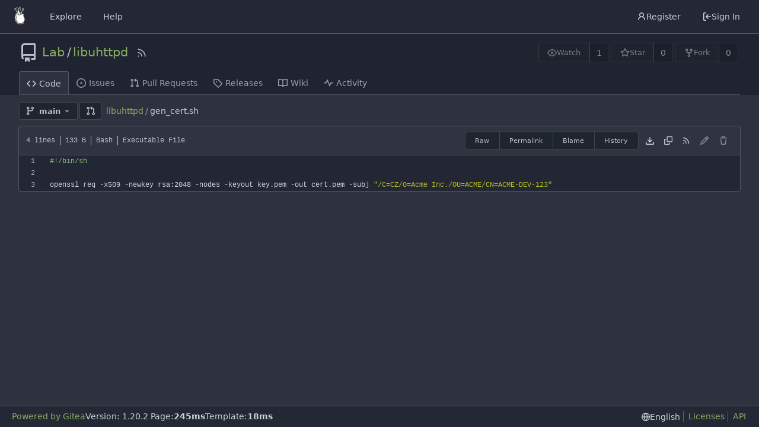

--- FILE ---
content_type: text/css; charset=utf-8
request_url: https://unite.openworlds.info/assets/css/theme-arc-green.css?v=1.20.2
body_size: 2910
content:
.chroma{background-color:var(--color-code-bg)}.chroma .lntd{vertical-align:top;padding:0;margin:0;border:0}.chroma .lntable{border-spacing:0;padding:0;margin:0;border:0;width:auto;overflow:auto;display:block}.chroma .hl{display:block;width:100%}.chroma .lnt,.chroma .ln{margin-right:.4em;padding:0 .4em}.chroma .gs{font-weight:var(--font-weight-semibold)}.chroma .gl{text-decoration:underline}.chroma .bp{color:#fabd2f}.chroma .c,.chroma .c1,.chroma .ch,.chroma .cm{color:#777e94}.chroma .cp{color:#8ec07c}.chroma .cpf{color:#649bc4}.chroma .cs{color:#9075cd}.chroma .dl{color:#649bc4}.chroma .gd{color:#fff;background-color:#5f3737}.chroma .ge{color:#ddee30}.chroma .gh{color:#ffaa10}.chroma .gi{color:#fff;background-color:#3a523a}.chroma .go{color:#777e94}.chroma .gp{color:#ebdbb2}.chroma .gr{color:#f43}.chroma .gs{color:#ebdbb2}.chroma .gt{color:#ff7540}.chroma .gu{color:#b8bb26}.chroma .il{color:#649bc4}.chroma .k{color:#ff7540}.chroma .kc{color:#649bc4}.chroma .kd{color:#ff7540}.chroma .kn{color:#ffaa10}.chroma .kp{color:#5f8700}.chroma .kr{color:#ff7540}.chroma .kt{color:#ff7b72}.chroma .m,.chroma .mb,.chroma .mf,.chroma .mh,.chroma .mi,.chroma .mo{color:#649bc4}.chroma .n{color:#c9d1d9}.chroma .na{color:#b8bb26}.chroma .nb{color:#fabd2f}.chroma .nc{color:#ffaa10}.chroma .nd{color:#8ec07c}.chroma .ne{color:#ff7540}.chroma .nf,.chroma .ni{color:#fabd2f}.chroma .nl{color:#ff7540}.chroma .nn{color:#ffaa10}.chroma .no{color:#649bc4}.chroma .nt{color:#ff7540}.chroma .nv{color:#ebdbb2}.chroma .nx{color:#b6bac5}.chroma .o{color:#ff7540}.chroma .ow{color:#5f8700}.chroma .p{color:#d2d4db}.chroma .s,.chroma .s1,.chroma .s2{color:#b8bb26}.chroma .sa{color:#649bc4}.chroma .sb{color:#b8bb26}.chroma .sc{color:#649bc4}.chroma .sd{color:#777e94}.chroma .se{color:#ff7540}.chroma .sh{color:#649bc4}.chroma .si{color:#ffaa10}.chroma .sr{color:#9075cd}.chroma .ss{color:#ff7540}.chroma .sx{color:#ffaa10}.chroma .vc{color:#ff7540}.chroma .vg,.chroma .vi{color:#ffaa10}.chroma .w{color:#7f8699}.CodeMirror.cm-s-default .cm-property,.CodeMirror.cm-s-paper .cm-property{color:#a0cc75}.CodeMirror.cm-s-default .cm-header,.CodeMirror.cm-s-paper .cm-header{color:#9daccc}.CodeMirror.cm-s-default .cm-quote,.CodeMirror.cm-s-paper .cm-quote{color:#090}.CodeMirror.cm-s-default .cm-keyword,.CodeMirror.cm-s-paper .cm-keyword{color:#cc8a61}.CodeMirror.cm-s-default .cm-atom,.CodeMirror.cm-s-paper .cm-atom{color:#ef5e77}.CodeMirror.cm-s-default .cm-number,.CodeMirror.cm-s-paper .cm-number{color:#ff5656}.CodeMirror.cm-s-default .cm-def,.CodeMirror.cm-s-paper .cm-def{color:#e4e4e4}.CodeMirror.cm-s-default .cm-variable-2,.CodeMirror.cm-s-paper .cm-variable-2{color:#00bdbf}.CodeMirror.cm-s-default .cm-variable-3,.CodeMirror.cm-s-paper .cm-variable-3{color:#085}.CodeMirror.cm-s-default .cm-comment,.CodeMirror.cm-s-paper .cm-comment{color:#8e9ab3}.CodeMirror.cm-s-default .cm-string,.CodeMirror.cm-s-paper .cm-string{color:#a77272}.CodeMirror.cm-s-default .cm-string-2,.CodeMirror.cm-s-paper .cm-string-2{color:#f50}.CodeMirror.cm-s-default .cm-meta,.CodeMirror.cm-s-paper .cm-meta,.CodeMirror.cm-s-default .cm-qualifier,.CodeMirror.cm-s-paper .cm-qualifier{color:#ffb176}.CodeMirror.cm-s-default .cm-builtin,.CodeMirror.cm-s-paper .cm-builtin{color:#b7c951}.CodeMirror.cm-s-default .cm-bracket,.CodeMirror.cm-s-paper .cm-bracket{color:#997}.CodeMirror.cm-s-default .cm-tag,.CodeMirror.cm-s-paper .cm-tag{color:#f1d273}.CodeMirror.cm-s-default .cm-attribute,.CodeMirror.cm-s-paper .cm-attribute{color:#bfcc70}.CodeMirror.cm-s-default .cm-hr,.CodeMirror.cm-s-paper .cm-hr{color:#999}.CodeMirror.cm-s-default .cm-url,.CodeMirror.cm-s-paper .cm-url{color:#c5cfd0}.CodeMirror.cm-s-default .cm-link,.CodeMirror.cm-s-paper .cm-link{color:#d8c792}.CodeMirror.cm-s-default .cm-error,.CodeMirror.cm-s-paper .cm-error{color:#dbdbeb}:root{--is-dark-theme: true;--color-primary: #87ab63;--color-primary-contrast: #ffffff;--color-primary-dark-1: #93b373;--color-primary-dark-2: #9fbc82;--color-primary-dark-3: #abc492;--color-primary-dark-4: #b7cda1;--color-primary-dark-5: #cfddc1;--color-primary-dark-6: #e7eee0;--color-primary-dark-7: #f8faf6;--color-primary-light-1: #7a9e55;--color-primary-light-2: #6c8c4c;--color-primary-light-3: #5f7b42;--color-primary-light-4: #516939;--color-primary-light-5: #364626;--color-primary-light-6: #1b2313;--color-primary-light-7: #080b06;--color-primary-alpha-10: #87ab6319;--color-primary-alpha-20: #87ab6333;--color-primary-alpha-30: #87ab634b;--color-primary-alpha-40: #87ab6366;--color-primary-alpha-50: #87ab6380;--color-primary-alpha-60: #87ab6399;--color-primary-alpha-70: #87ab63b3;--color-primary-alpha-80: #87ab63cc;--color-primary-alpha-90: #87ab63e1;--color-primary-hover: var(--color-primary-light-1);--color-primary-active: var(--color-primary-light-2);--color-secondary: #525767;--color-secondary-dark-1: #5c6374;--color-secondary-dark-2: #666e81;--color-secondary-dark-3: #7c8497;--color-secondary-dark-4: #8990a1;--color-secondary-dark-5: #959cab;--color-secondary-dark-6: #a2a8b5;--color-secondary-dark-7: #afb4c0;--color-secondary-dark-8: #bcc0ca;--color-secondary-dark-9: #c9cbd4;--color-secondary-dark-10: #d6d7de;--color-secondary-dark-11: #e2e3e8;--color-secondary-dark-12: #eeeff2;--color-secondary-dark-13: #fbfbfc;--color-secondary-light-1: #454a57;--color-secondary-light-2: #383c47;--color-secondary-light-3: #2c2f37;--color-secondary-light-4: #1f2226;--color-secondary-alpha-10: #52576719;--color-secondary-alpha-20: #52576733;--color-secondary-alpha-30: #5257674b;--color-secondary-alpha-40: #52576766;--color-secondary-alpha-50: #52576780;--color-secondary-alpha-60: #52576799;--color-secondary-alpha-70: #525767b3;--color-secondary-alpha-80: #525767cc;--color-secondary-alpha-90: #525767e1;--color-secondary-button: var(--color-secondary-dark-4);--color-secondary-hover: var(--color-secondary-dark-3);--color-secondary-active: var(--color-secondary-dark-2);--color-console-fg: #eeeff2;--color-console-fg-subtle: #959cab;--color-console-bg: #262936;--color-console-border: #383c47;--color-console-hover-bg: #ffffff16;--color-console-active-bg: #454a57;--color-console-menu-bg: #383c47;--color-console-menu-border: #5c6374;--color-red: #cc4848;--color-orange: #cc580c;--color-yellow: #cc9903;--color-olive: #91a313;--color-green: #87ab63;--color-teal: #00918a;--color-blue: #3a8ac6;--color-violet: #906ae1;--color-purple: #b259d0;--color-pink: #d22e8b;--color-brown: #a47252;--color-black: #2e323e;--color-red-light: #d15a5a;--color-orange-light: #f6a066;--color-yellow-light: #eaaf03;--color-olive-light: #abc016;--color-green-light: #93b373;--color-teal-light: #00b6ad;--color-blue-light: #4e96cc;--color-violet-light: #9b79e4;--color-purple-light: #ba6ad5;--color-pink-light: #d74397;--color-brown-light: #b08061;--color-black-light: #3f4555;--color-red-dark-1: #c23636;--color-orange-dark-1: #f38236;--color-yellow-dark-1: #b88a03;--color-olive-dark-1: #839311;--color-green-dark-1: #7a9e55;--color-teal-dark-1: #00837c;--color-blue-dark-1: #347cb3;--color-violet-dark-1: #7b4edb;--color-purple-dark-1: #a742c9;--color-pink-dark-1: #be297d;--color-brown-dark-1: #94674a;--color-black-dark-1: #292d38;--color-red-dark-2: #ad3030;--color-orange-dark-2: #f16e17;--color-yellow-dark-2: #a37a02;--color-olive-dark-2: #74820f;--color-green-dark-2: #6c8c4c;--color-teal-dark-2: #00746e;--color-blue-dark-2: #2e6e9f;--color-violet-dark-2: #6733d6;--color-purple-dark-2: #9834b9;--color-pink-dark-2: #a9246f;--color-brown-dark-2: #835b42;--color-black-dark-2: #252832;--color-grey: #505665;--color-grey-light: #a1a6b7;--color-gold: #b1983b;--color-white: #ffffff;--color-diff-removed-word-bg: #6f3333;--color-diff-added-word-bg: #3c653c;--color-diff-removed-row-bg: #3c2626;--color-diff-moved-row-bg: #818044;--color-diff-added-row-bg: #283e2d;--color-diff-removed-row-border: #634343;--color-diff-moved-row-border: #bcca6f;--color-diff-added-row-border: #314a37;--color-diff-inactive: #353846;--color-error-border: #a04141;--color-error-bg: #522;--color-error-bg-active: #744;--color-error-bg-hover: #633;--color-error-text: #f9cbcb;--color-success-border: #458a57;--color-success-bg: #284034;--color-success-text: #6cc664;--color-warning-border: #bb9d00;--color-warning-bg: #3a3a30;--color-warning-text: #fbbd08;--color-info-border: #306090;--color-info-bg: #26354c;--color-info-text: #38a8e8;--color-red-badge: #db2828;--color-red-badge-bg: #db28281a;--color-red-badge-hover-bg: #db28284d;--color-green-badge: #21ba45;--color-green-badge-bg: #21ba451a;--color-green-badge-hover-bg: #21ba454d;--color-yellow-badge: #fbbd08;--color-yellow-badge-bg: #fbbd081a;--color-yellow-badge-hover-bg: #fbbd084d;--color-orange-badge: #f2711c;--color-orange-badge-bg: #f2711c1a;--color-orange-badge-hover-bg: #f2711c4d;--color-git: #f05133;--color-body: #2e323e;--color-box-header: #303340;--color-box-body: #222733;--color-box-body-highlight: #262b36;--color-text-dark: #dbe0ea;--color-text: #cbd0da;--color-text-light: #bbbfca;--color-text-light-1: #aaafb9;--color-text-light-2: #9a9ea9;--color-text-light-3: #8a8e99;--color-footer: #232834;--color-timeline: #4c525e;--color-input-text: #dfe3ec;--color-input-background: #1e252e;--color-input-toggle-background: #454a57;--color-input-border: var(--color-secondary);--color-input-border-hover: var(--color-secondary-dark-1);--color-header-wrapper: #202430;--color-header-wrapper-transparent: #20243000;--color-light: #00000028;--color-light-mimic-enabled: rgba(0, 0, 0, calc(40 / 255 * 222 / 255 / var(--opacity-disabled)));--color-light-border: #ffffff28;--color-hover: #ffffff19;--color-active: #ffffff24;--color-menu: #1e252e;--color-card: #1e252e;--color-markup-table-row: #ffffff06;--color-markup-code-block: #ffffff16;--color-button: #1e252e;--color-code-bg: #222733;--color-code-sidebar-bg: #232834;--color-shadow: #00000060;--color-secondary-bg: #2a2e3a;--color-text-focus: #fff;--color-expand-button: #3c404d;--color-placeholder-text: #8a8e99;--color-editor-line-highlight: var(--color-primary-light-5);--color-project-board-bg: var(--color-secondary-light-2);--color-caret: var(--color-text);--color-reaction-bg: #ffffff12;--color-reaction-hover-bg: var(--color-primary-light-4);--color-reaction-active-bg: var(--color-primary-light-5);--color-tooltip-text: #ffffff;--color-tooltip-bg: #000000f0;--color-nav-bg: #232834;--color-nav-hover-bg: #383c47;--color-label-text: #dfe3ec;--color-label-bg: #7c84974b;--color-label-hover-bg: #7c8497a0;--color-label-active-bg: #7c8497ff;--color-accent: var(--color-primary-light-1);--color-small-accent: var(--color-primary-light-5);--color-active-line: #534d1b;accent-color:var(--color-accent);color-scheme:dark}.emoji[aria-label="check mark"],.emoji[aria-label="currency exchange"],.emoji[aria-label="TOP arrow"],.emoji[aria-label="END arrow"],.emoji[aria-label="ON! arrow"],.emoji[aria-label="SOON arrow"],.emoji[aria-label="heavy dollar sign"],.emoji[aria-label=copyright],.emoji[aria-label=registered],.emoji[aria-label="trade mark"],.emoji[aria-label=multiply],.emoji[aria-label=plus],.emoji[aria-label=minus],.emoji[aria-label=divide],.emoji[aria-label="curly loop"],.emoji[aria-label="double curly loop"],.emoji[aria-label="wavy dash"],.emoji[aria-label="paw prints"],.emoji[aria-label="musical note"],.emoji[aria-label="musical notes"]{filter:invert(100%) hue-rotate(180deg)}
